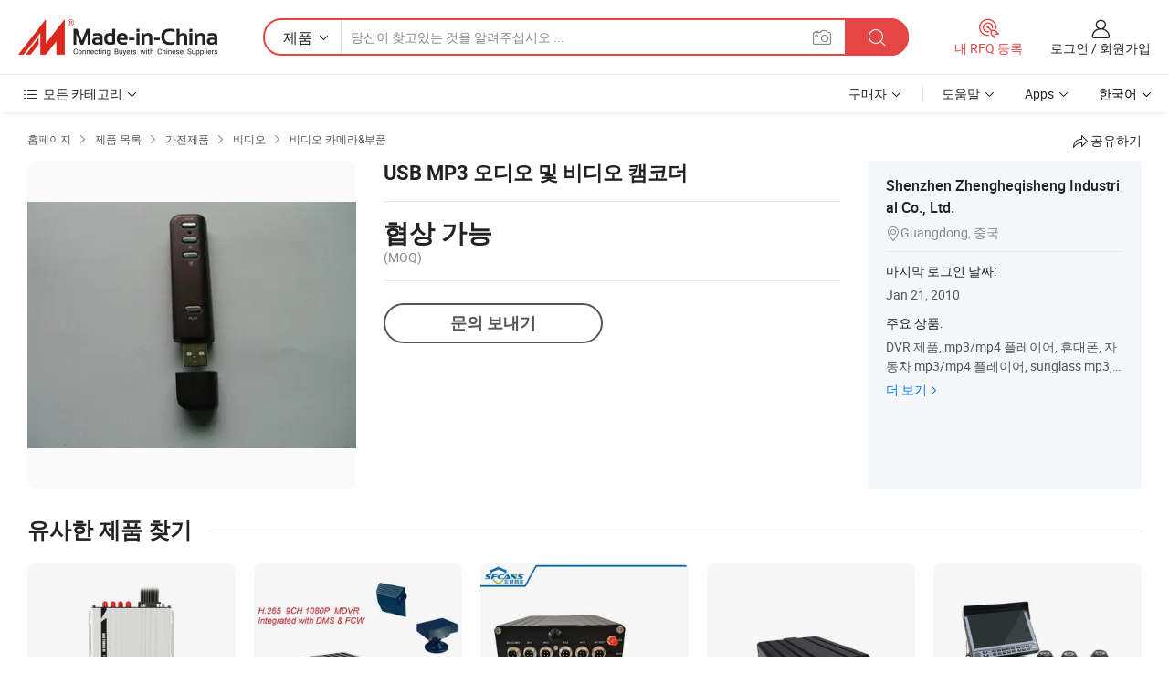

--- FILE ---
content_type: text/html;charset=UTF-8
request_url: https://kr.made-in-china.com/co_zhqs001/product_USB-MP3-Audio-and-Video-Camcorder_hnygsoseg.html
body_size: 18810
content:
<!DOCTYPE HTML>
<html lang="kr">
<head>
    <meta content="text/html; charset=utf-8" http-equiv="Content-Type" />
    <link rel="dns-prefetch" href="//www.micstatic.com">
    <link rel="dns-prefetch" href="//image.made-in-china.com">
    <link rel="dns-prefetch" href="//www.made-in-china.com">
    <link rel="dns-prefetch" href="//pylon.micstatic.com">
    <link rel="dns-prefetch" href="//expo.made-in-china.com">
    <link rel="dns-prefetch" href="//world.made-in-china.com">
    <link rel="dns-prefetch" href="//pic.made-in-china.com">
    <link rel="dns-prefetch" href="//fa.made-in-china.com">
    <meta http-equiv="X-UA-Compatible" content="IE=Edge, chrome=1" />
    <meta name="renderer" content="webkit" />
                            <link rel="alternate" hreflang="en" href="https://zhqs001.en.made-in-china.com/product/xoUEQvVHYDhO/China-USB-MP3-Audio-and-Video-Camcorder.html" />
                                                        <link rel="alternate" hreflang="es" href="https://es.made-in-china.com/co_zhqs001/product_USB-MP3-Audio-and-Video-Camcorder_hnygsoseg.html" />
                                            <link rel="alternate" hreflang="pt" href="https://pt.made-in-china.com/co_zhqs001/product_USB-MP3-Audio-and-Video-Camcorder_hnygsoseg.html" />
                                            <link rel="alternate" hreflang="fr" href="https://fr.made-in-china.com/co_zhqs001/product_USB-MP3-Audio-and-Video-Camcorder_hnygsoseg.html" />
                                            <link rel="alternate" hreflang="ru" href="https://ru.made-in-china.com/co_zhqs001/product_USB-MP3-Audio-and-Video-Camcorder_hnygsoseg.html" />
                                            <link rel="alternate" hreflang="it" href="https://it.made-in-china.com/co_zhqs001/product_USB-MP3-Audio-and-Video-Camcorder_hnygsoseg.html" />
                                            <link rel="alternate" hreflang="de" href="https://de.made-in-china.com/co_zhqs001/product_USB-MP3-Audio-and-Video-Camcorder_hnygsoseg.html" />
                                            <link rel="alternate" hreflang="nl" href="https://nl.made-in-china.com/co_zhqs001/product_USB-MP3-Audio-and-Video-Camcorder_hnygsoseg.html" />
                                            <link rel="alternate" hreflang="ar" href="https://sa.made-in-china.com/co_zhqs001/product_USB-MP3-Audio-and-Video-Camcorder_hnygsoseg.html" />
                                            <link rel="alternate" hreflang="ko" href="https://kr.made-in-china.com/co_zhqs001/product_USB-MP3-Audio-and-Video-Camcorder_hnygsoseg.html" />
                                            <link rel="alternate" hreflang="ja" href="https://jp.made-in-china.com/co_zhqs001/product_USB-MP3-Audio-and-Video-Camcorder_hnygsoseg.html" />
                                            <link rel="alternate" hreflang="hi" href="https://hi.made-in-china.com/co_zhqs001/product_USB-MP3-Audio-and-Video-Camcorder_hnygsoseg.html" />
                                            <link rel="alternate" hreflang="th" href="https://th.made-in-china.com/co_zhqs001/product_USB-MP3-Audio-and-Video-Camcorder_hnygsoseg.html" />
                                            <link rel="alternate" hreflang="tr" href="https://tr.made-in-china.com/co_zhqs001/product_USB-MP3-Audio-and-Video-Camcorder_hnygsoseg.html" />
                                            <link rel="alternate" hreflang="vi" href="https://vi.made-in-china.com/co_zhqs001/product_USB-MP3-Audio-and-Video-Camcorder_hnygsoseg.html" />
                                            <link rel="alternate" hreflang="id" href="https://id.made-in-china.com/co_zhqs001/product_USB-MP3-Audio-and-Video-Camcorder_hnygsoseg.html" />
                                    <link rel="alternate" hreflang="x-default" href="https://zhqs001.en.made-in-china.com/product/xoUEQvVHYDhO/China-USB-MP3-Audio-and-Video-Camcorder.html" />
            <title>USB MP3 오디오 및 비디오 캠코더 - 중국 디지털 MP3 캠코더 그리고 시큐리티 카메라 가격</title>
            <meta name="Keywords" content="USB MP3 오디오 및 비디오 캠코더,디지털 MP3 캠코더, 시큐리티 카메라" />
                        <meta name="Description" content="USB MP3 오디오 및 비디오 캠코더,에 대한 세부 정보 및 가격 찾기 디지털 MP3 캠코더, 시큐리티 카메라 에서 USB MP3 오디오 및 비디오 캠코더 - Shenzhen Zhengheqisheng Industrial Co., Ltd." />
             <meta property="og:title" content="[Hot Item] USB MP3 오디오 및 비디오 캠코더"/>
<meta property="og:type" content="product"/>
<meta property="og:url" content="https://kr.made-in-china.com/co_zhqs001/product_USB-MP3-Audio-and-Video-Camcorder_hnygsoseg.html"/>
<meta property="og:image" content="https://image.made-in-china.com/2f0j00tBzEQsqhgWbJ/USB-MP3-Audio-and-Video-Camcorder.jpg"/>
<meta property="og:site_name" content="Made-in-China.com"/>
<meta property="fb:admins" content="292039974180201"/>
<meta property="fb:page_id" content="10150525576765348"/>
<meta property="fb:app_id" content="205885989426763"/>
<meta property="product:price:amount" content="" />
<meta property="product:price:currency" content="USD" />
<meta property="og:availability" content="instock" />
<link rel="canonical" href="https://kr.made-in-china.com/co_zhqs001/product_USB-MP3-Audio-and-Video-Camcorder_hnygsoseg.html" />
            <link rel="amphtml" href="https://kr.made-in-china.com/amp/co_zhqs001/product_USB-MP3-Audio-and-Video-Camcorder_hnygsoseg.html">
    <link rel="stylesheet" type="text/css" href="https://www.micstatic.com/common/css/global_bdef139a.css" media="all">
    <link rel="stylesheet" type="text/css" href="https://www.micstatic.com/landing/www/product/free/css/global_v2_96df6b18.css" media="all">
    <link rel="stylesheet" type="text/css" href="https://www.micstatic.com/common/js/assets/artDialog/2.0.0/skins/default_9d77dce2.css" />
    <link rel="stylesheet" href="https://www.micstatic.com/landing/www/product/free/css/detail_v2_18a5c081.css">
            <link rel="stylesheet" type="text/css" href="https://www.micstatic.com/landing/www/product/free/css/detail-mlan_51101171.css" media="all"/>
            <script type="text/javascript" src="https://www.micstatic.com/common/js/libs/jquery_2ad57377.js" charset="utf-8" crossorigin="anonymous" ></script><script type="text/javascript" src="https://www.micstatic.com/common/js/libs/class.0.3.2_2c7a4288.js" charset="utf-8" crossorigin="anonymous" ></script><!-- Polyfill Code Begin --><script chaset="utf-8" type="text/javascript" src="https://www.micstatic.com/polyfill/polyfill-simplify_eb12d58d.js"></script><!-- Polyfill Code End --></head>
<body class="res-wrapper" probe-clarity="false" >
    <div style="position:absolute;top:0;left:0;width:1px;height:1px;overflow:hidden">
        <img src="//stat.made-in-china.com/event/rec.gif?type=0&data=%7B%22layout%22%3A%22-1%22%2C%22ct%22%3A%222%22%2C%22pos%22%3A0%2C%22random%22%3A%220%22%2C%22c%22%3A%222%22%7D&st=1769246062935"/>
    </div>
    <input type="hidden" id="lan" name="lan" value="kr">
    <input id="rfqClickData" type="hidden" value="type=2&data=%7B%22layout%22%3A%22-1%22%2C%22ct%22%3A%222%22%2C%22pos%22%3A0%2C%22random%22%3A%220%22%2C%22c%22%3A%222%22%7D&st=1769246062935&rfqc=1" />
    <input id="rootpath" type="hidden" value="" />
    <input type="hidden" id="loginUserName" value="zhqs001"/>
    <input type="hidden" id="enHomeUrl" value="https://zhqs001.en.made-in-china.com"/>
    <input type="hidden" id="pureFreeUrlType" value="false"/>
    <input type="hidden" id="logoImgUrl" value=""/>
    <input type="hidden" id="comReviewSourceId" value="yqEnKxrJTuWQ"/>
            <input type="hidden" name="abTestCode" id="abTestCode" value="" />
            <input type="hidden" name="searchTip" id="searchTip" value="아직도 찾고 계신가요? 더 검색해서 원하는 것을 찾으세요!">
    <input type="hidden" name="user_behavior_trace_id" id="user_behavior_trace_id" value="1jfnkgu7gd5j"/>
        <input type="hidden" id="contactUrlParam" value="?plant=kr&from=shrom&type=down&page=p_detail">
            <div id="header" ></div>
<script>
    function headerMlanInit() {
        const funcName = 'headerMlan';
        const app = new window[funcName]({target: document.getElementById('header'), props: {props: {"pageType":9,"logoTitle":"제조업체 및 공급업체","logoUrl":null,"base":{"buyerInfo":{"service":"서비스","newUserGuide":"신규 사용자 가이드","auditReport":"Audited Suppliers' Reports","meetSuppliers":"Meet Suppliers","onlineTrading":"Secured Trading Service","buyerCenter":"바이어 센터","contactUs":"문의하기","search":"검색","prodDirectory":"제품 목록","supplierDiscover":"Supplier Discover","sourcingRequest":"포스트 소싱 요청","quickLinks":"Quick Links","myFavorites":"내 즐겨찾기","visitHistory":"검색 기록","buyer":"구매자","blog":"비즈니스 통찰력"},"supplierInfo":{"supplier":"공급업체","joinAdvance":"加入高级会员","tradeServerMarket":"外贸服务市场","memberHome":"外贸e家","cloudExpo":"Smart Expo云展会","onlineTrade":"交易服务","internationalLogis":"国际物流","northAmericaBrandSailing":"北美全渠道出海","micDomesticTradeStation":"中国制造网内贸站"},"helpInfo":{"whyMic":"Why Made-in-China.com","auditSupplierWay":"공급업체 감사는 어떻게 하나요","securePaymentWay":"결제는 어떻게 보호합니까","submitComplaint":"불만사항 제출","contactUs":"문의하기","faq":"FAQ","help":"도움말"},"appsInfo":{"downloadApp":"앱 다운로드!","forBuyer":"구매자를 위해","forSupplier":"공급자를 위해","exploreApp":"앱 독점 할인 살펴보기","apps":"Apps"},"languages":[{"lanCode":0,"simpleName":"en","name":"English","value":"https://zhqs001.en.made-in-china.com/product/xoUEQvVHYDhO/China-USB-MP3-Audio-and-Video-Camcorder.html","htmlLang":"en"},{"lanCode":5,"simpleName":"es","name":"Español","value":"https://es.made-in-china.com/co_zhqs001/product_USB-MP3-Audio-and-Video-Camcorder_hnygsoseg.html","htmlLang":"es"},{"lanCode":4,"simpleName":"pt","name":"Português","value":"https://pt.made-in-china.com/co_zhqs001/product_USB-MP3-Audio-and-Video-Camcorder_hnygsoseg.html","htmlLang":"pt"},{"lanCode":2,"simpleName":"fr","name":"Français","value":"https://fr.made-in-china.com/co_zhqs001/product_USB-MP3-Audio-and-Video-Camcorder_hnygsoseg.html","htmlLang":"fr"},{"lanCode":3,"simpleName":"ru","name":"Русский язык","value":"https://ru.made-in-china.com/co_zhqs001/product_USB-MP3-Audio-and-Video-Camcorder_hnygsoseg.html","htmlLang":"ru"},{"lanCode":8,"simpleName":"it","name":"Italiano","value":"https://it.made-in-china.com/co_zhqs001/product_USB-MP3-Audio-and-Video-Camcorder_hnygsoseg.html","htmlLang":"it"},{"lanCode":6,"simpleName":"de","name":"Deutsch","value":"https://de.made-in-china.com/co_zhqs001/product_USB-MP3-Audio-and-Video-Camcorder_hnygsoseg.html","htmlLang":"de"},{"lanCode":7,"simpleName":"nl","name":"Nederlands","value":"https://nl.made-in-china.com/co_zhqs001/product_USB-MP3-Audio-and-Video-Camcorder_hnygsoseg.html","htmlLang":"nl"},{"lanCode":9,"simpleName":"sa","name":"العربية","value":"https://sa.made-in-china.com/co_zhqs001/product_USB-MP3-Audio-and-Video-Camcorder_hnygsoseg.html","htmlLang":"ar"},{"lanCode":11,"simpleName":"kr","name":"한국어","value":"https://kr.made-in-china.com/co_zhqs001/product_USB-MP3-Audio-and-Video-Camcorder_hnygsoseg.html","htmlLang":"ko"},{"lanCode":10,"simpleName":"jp","name":"日本語","value":"https://jp.made-in-china.com/co_zhqs001/product_USB-MP3-Audio-and-Video-Camcorder_hnygsoseg.html","htmlLang":"ja"},{"lanCode":12,"simpleName":"hi","name":"हिन्दी","value":"https://hi.made-in-china.com/co_zhqs001/product_USB-MP3-Audio-and-Video-Camcorder_hnygsoseg.html","htmlLang":"hi"},{"lanCode":13,"simpleName":"th","name":"ภาษาไทย","value":"https://th.made-in-china.com/co_zhqs001/product_USB-MP3-Audio-and-Video-Camcorder_hnygsoseg.html","htmlLang":"th"},{"lanCode":14,"simpleName":"tr","name":"Türkçe","value":"https://tr.made-in-china.com/co_zhqs001/product_USB-MP3-Audio-and-Video-Camcorder_hnygsoseg.html","htmlLang":"tr"},{"lanCode":15,"simpleName":"vi","name":"Tiếng Việt","value":"https://vi.made-in-china.com/co_zhqs001/product_USB-MP3-Audio-and-Video-Camcorder_hnygsoseg.html","htmlLang":"vi"},{"lanCode":16,"simpleName":"id","name":"Bahasa Indonesia","value":"https://id.made-in-china.com/co_zhqs001/product_USB-MP3-Audio-and-Video-Camcorder_hnygsoseg.html","htmlLang":"id"}],"showMlan":true,"showRules":false,"rules":"Rules","language":"kr","menu":"메뉴","subTitle":null,"subTitleLink":null,"stickyInfo":null},"categoryRegion":{"categories":"모든 카테고리","categoryList":[{"name":"농업 식품","value":"https://kr.made-in-china.com/category1_Agriculture-Food/Agriculture-Food_usssssssss.html","catCode":"1000000000"},{"name":"의류&악세서리","value":"https://kr.made-in-china.com/category1_Apparel-Accessories/Apparel-Accessories_uussssssss.html","catCode":"1100000000"},{"name":"아트&공예","value":"https://kr.made-in-china.com/category1_Arts-Crafts/Arts-Crafts_uyssssssss.html","catCode":"1200000000"},{"name":"자동차·오토바이 부품 & 액세서리","value":"https://kr.made-in-china.com/category1_Auto-Motorcycle-Parts-Accessories/Auto-Motorcycle-Parts-Accessories_yossssssss.html","catCode":"2900000000"},{"name":"가방·케이스 & 박스","value":"https://kr.made-in-china.com/category1_Bags-Cases-Boxes/Bags-Cases-Boxes_yhssssssss.html","catCode":"2600000000"},{"name":"화학제품","value":"https://kr.made-in-china.com/category1_Chemicals/Chemicals_uissssssss.html","catCode":"1300000000"},{"name":"컴퓨터 제품","value":"https://kr.made-in-china.com/category1_Computer-Products/Computer-Products_iissssssss.html","catCode":"3300000000"},{"name":"건축&장식재료","value":"https://kr.made-in-china.com/category1_Construction-Decoration/Construction-Decoration_ugssssssss.html","catCode":"1500000000"},{"name":"가전제품","value":"https://kr.made-in-china.com/category1_Consumer-Electronics/Consumer-Electronics_unssssssss.html","catCode":"1400000000"},{"name":"전기&전자","value":"https://kr.made-in-china.com/category1_Electrical-Electronics/Electrical-Electronics_uhssssssss.html","catCode":"1600000000"},{"name":"가구","value":"https://kr.made-in-china.com/category1_Furniture/Furniture_yessssssss.html","catCode":"2700000000"},{"name":"건강&의료","value":"https://kr.made-in-china.com/category1_Health-Medicine/Health-Medicine_uessssssss.html","catCode":"1700000000"},{"name":"공업 설비 & 부품","value":"https://kr.made-in-china.com/category1_Industrial-Equipment-Components/Industrial-Equipment-Components_inssssssss.html","catCode":"3400000000"},{"name":"계측기 & 측정기","value":"https://kr.made-in-china.com/category1_Instruments-Meters/Instruments-Meters_igssssssss.html","catCode":"3500000000"},{"name":"경공업 & 일상용품","value":"https://kr.made-in-china.com/category1_Light-Industry-Daily-Use/Light-Industry-Daily-Use_urssssssss.html","catCode":"1800000000"},{"name":"조명 & 조명 기기","value":"https://kr.made-in-china.com/category1_Lights-Lighting/Lights-Lighting_isssssssss.html","catCode":"3000000000"},{"name":"제조&가공 기계","value":"https://kr.made-in-china.com/category1_Manufacturing-Processing-Machinery/Manufacturing-Processing-Machinery_uossssssss.html","catCode":"1900000000"},{"name":"야금·광물 & 에너지","value":"https://kr.made-in-china.com/category1_Metallurgy-Mineral-Energy/Metallurgy-Mineral-Energy_ysssssssss.html","catCode":"2000000000"},{"name":"사무용품","value":"https://kr.made-in-china.com/category1_Office-Supplies/Office-Supplies_yrssssssss.html","catCode":"2800000000"},{"name":"포장 & 인쇄","value":"https://kr.made-in-china.com/category1_Packaging-Printing/Packaging-Printing_ihssssssss.html","catCode":"3600000000"},{"name":"보안 & 보호","value":"https://kr.made-in-china.com/category1_Security-Protection/Security-Protection_ygssssssss.html","catCode":"2500000000"},{"name":"서비스","value":"https://kr.made-in-china.com/category1_Service/Service_ynssssssss.html","catCode":"2400000000"},{"name":"스포츠용품 & 레저","value":"https://kr.made-in-china.com/category1_Sporting-Goods-Recreation/Sporting-Goods-Recreation_iussssssss.html","catCode":"3100000000"},{"name":"섬유","value":"https://kr.made-in-china.com/category1_Textile/Textile_yussssssss.html","catCode":"2100000000"},{"name":"공구 & 하드웨어","value":"https://kr.made-in-china.com/category1_Tools-Hardware/Tools-Hardware_iyssssssss.html","catCode":"3200000000"},{"name":"장난감","value":"https://kr.made-in-china.com/category1_Toys/Toys_yyssssssss.html","catCode":"2200000000"},{"name":"교통 운송","value":"https://kr.made-in-china.com/category1_Transportation/Transportation_yissssssss.html","catCode":"2300000000"}],"more":"더 보기"},"searchRegion":{"show":true,"lookingFor":"당신이 찾고있는 것을 알려주십시오 ...","homeUrl":"//kr.made-in-china.com","products":"제품","suppliers":"공급업체","auditedFactory":null,"uploadImage":"이미지 업로드","max20MbPerImage":"이미지당 최대 20MB","yourRecentKeywords":"최근 키워드","clearHistory":"기록 지우기","popularSearches":"관련 검색","relatedSearches":"더 보기","more":null,"maxSizeErrorMsg":"업로드에 실패했습니다. 최대 이미지 크기는 20MB입니다.","noNetworkErrorMsg":"네트워크 연결이 안됩니다. 네트워크 설정을 확인하고 다시 시도하세요.","uploadFailedErrorMsg":"업로드에 실패했습니다. 이미지 형식이 잘못되었습니다. 지원되는 형식: JPG,PNG,BMP.","relatedList":null,"relatedTitle":null,"relatedTitleLink":null,"formParams":null,"mlanFormParams":{"keyword":null,"inputkeyword":null,"type":null,"currentTab":null,"currentPage":null,"currentCat":null,"currentRegion":null,"currentProp":null,"submitPageUrl":null,"parentCat":null,"otherSearch":null,"currentAllCatalogCodes":null,"sgsMembership":null,"memberLevel":null,"topOrder":null,"size":null,"more":"더","less":"less","staticUrl50":null,"staticUrl10":null,"staticUrl30":null,"condition":"0","conditionParamsList":[{"condition":"0","conditionName":null,"action":"https://kr.made-in-china.com/quality-china-product/middleSearch","searchUrl":null,"inputPlaceholder":null},{"condition":"1","conditionName":null,"action":"/companySearch?keyword=#word#","searchUrl":null,"inputPlaceholder":null}]},"enterKeywordTips":"검색을 위해 최소한 키워드를 입력하십시오.","openMultiSearch":false},"frequentRegion":{"rfq":{"rfq":"내 RFQ 등록","searchRfq":"Search RFQs","acquireRfqHover":"필요한 사항을 알려주시고 견적을 받는 쉬운 방법을 시도해 보십시오!","searchRfqHover":"Discover quality RFQs and connect with big-budget buyers"},"account":{"account":"계정","signIn":"로그인","join":"회원가입","newUser":"새로운 사용자","joinFree":"무료 가입","or":"또는","socialLogin":"로그인, 무료 가입 또는 Facebook, Linkedin, Twitter, Google, %s로 계속하기를 클릭하여 %sUser Agreement%s 및 %sPrivacy Policy%s에 동의합니다.","message":"메시지","quotes":"인용 부호","orders":"명령","favorites":"즐겨 찾기","visitHistory":"검색 기록","postSourcingRequest":"포스트 소싱 요청","hi":"안녕","signOut":"로그 아웃","manageProduct":"제품 관리","editShowroom":"쇼룸 편집","username":"","userType":null,"foreignIP":true,"currentYear":2026,"userAgreement":"사용자 약관","privacyPolicy":"개인정보 보호정책"},"message":{"message":"메시지","signIn":"로그인","join":"회원가입","newUser":"새로운 사용자","joinFree":"무료 가입","viewNewMsg":"Sign in to view the new messages","inquiry":"문의","rfq":"RFQs","awaitingPayment":"Awaiting payments","chat":"채팅","awaitingQuotation":"견적 대기 중"},"cart":{"cart":"문의바구니"}},"busiRegion":null,"previewRegion":null}}});
		const hoc=o=>(o.__proto__.$get=function(o){return this.$$.ctx[this.$$.props[o]]},o.__proto__.$getKeys=function(){return Object.keys(this.$$.props)},o.__proto__.$getProps=function(){return this.$get("props")},o.__proto__.$setProps=function(o){var t=this.$getKeys(),s={},p=this;t.forEach(function(o){s[o]=p.$get(o)}),s.props=Object.assign({},s.props,o),this.$set(s)},o.__proto__.$help=function(){console.log("\n            $set(props): void             | 设置props的值\n            $get(key: string): any        | 获取props指定key的值\n            $getKeys(): string[]          | 获取props所有key\n            $getProps(): any              | 获取props里key为props的值（适用nail）\n            $setProps(params: any): void  | 设置props里key为props的值（适用nail）\n            $on(ev, callback): func       | 添加事件监听，返回移除事件监听的函数\n            $destroy(): void              | 销毁组件并触发onDestroy事件\n        ")},o);
        window[`${funcName}Api`] = hoc(app);
    };
</script><script type="text/javascript" crossorigin="anonymous" onload="headerMlanInit()" src="https://www.micstatic.com/nail/pc/header-mlan_6f301846.js"></script>    <div class="page">
        <div class="grid">
            <input type="hidden" id="curLanCode" value=" 11"/>
            <input id="ads_word" name="ads_word" type="hidden" value="디지털 MP3 캠코더" />
            <input type="hidden" name="qaToken" id="qaToken" value="" />
            <input type="hidden" id="qaSource" value="33">
            <input type="hidden" name="iqa-country" id="iqa-country" value="United_States" />
            <input type="hidden" name="iqa-portrait" id="iqa-portrait" value="//image.made-in-china.com/2f1j00tBzEQsqhgWbJ/USB-MP3-Audio-and-Video-Camcorder.jpg" />
                        <input type="hidden" name="iqa-tooltip-selecter" id="iqa-tooltip-selecter" value="#J-send-inquiry" />
            <script class="J-mlan-config" type="text/data-lang" data-lang="kr">
                {
                    "more": "모두보기",
                "less": "덜보기",
                "pmore": "더 보기",
                "pless": "적게",
                "emailRequired": "당신의 이메일 주소를 입력하십시오.",
                "email": "유효한 이메일 주소를 입력하십시오.",
                "contentRequired": "문의하실 내용을 입력해주세요.",
                "maxLength": "요청 내용은 20~4000자여야 합니다.",
                "quiryDialogTitle": "공급 업체와의 신뢰를 구축하기 위해 연락처를 입력 (들)",
                "videoTitle": "관련 동영상 보기",
                "alsoViewTitle": "이것을 본 사람도 보았습니다",
                "latestPriceTitle": "정확한 견적을 받으려면 세부 요구 사항을 입력하십시오.",
                "frequencyError": "작업이 너무 잦습니다. 나중에 다시 시도해 주세요.",
                "ratingReviews": "평가 및 리뷰",
                "selectOptions": ["최고 리뷰", "가장 최근"],
                "overallReviews": {
                    "title": "전체 리뷰",
                    "reviews": "리뷰",
                    "star": "별"
                },
                "customerSatisfaction": {
                    "title": "고객 만족",
                    "response": "응답",
                    "service": "서비스",
                    "quality": "품질",
                    "delivery": "배달"
                },
                "reviewDetails": {
                    "title": "검토 세부 정보",
                    "verifiedPurchase": "검증된 구매",
                    "showPlace": {
                        "publicShow": "Public show",
                        "publicShowInProtection": "Public show (Protection period)",
                        "onlyInVo": "Only show in VO"
                    },
                    "modified": "수정됨"
                },
                "pager": {
                    "goTo": "이동",
                    "page": "페이지",
                    "next": "다음",
                    "prev": "이전",
                    "confirm": "확인"
                },
                "loadingTip": "로딩 중",
                "foldingReviews": "접기 리뷰 보기",
                "noInfoTemporarily": "일시적으로 정보가 없습니다.",
                "Company Introduction": "회사소개"
            }
            </script>
            <div class="page-product-details">
                <div class="detail-wrapper cf">
                    <div class="main-wrap">
                                                    <input type="hidden" id="encodeProdCatCode" value="xHBaWmJjjLQE"/>
                                                <input type="hidden" id="sensor_pg_v" value="pid:xoUEQvVHYDhO,cid:yqEnKxrJTuWQ,tp:104,stp:10403,plate:normal,sst:free"/>
                        <input type="hidden" id="isUser" value="false">
                        <!-- 面包屑 -->
                        <div class="top-box">
                            <div class="crumb">
    <span>
                <a rel="nofollow" target="_blank" href="//kr.made-in-china.com/">
                    <span>홈페이지</span>
    </a>
    </span>
    <i class="micon">&#xe008;</i>
    <span>
                                <a target="_blank" href="https://kr.made-in-china.com/html/category.html">
                        <span>제품 목록</span>
        </a>
            </span>
                        <i class="micon">&#xe008;</i>
            <span>
                            <a target="_blank" href="https://kr.made-in-china.com/category1_Consumer-Electronics/Consumer-Electronics_unssssssss.html">
                                    <span>가전제품</span>
            </a>
            </span>
                    <i class="micon">&#xe008;</i>
            <span>
                            <a target="_blank" href="https://kr.made-in-china.com/category23_Consumer-Electronics/Video_uniessssss_1.html">
                                    <span>비디오</span>
            </a>
            </span>
                <i class="micon">&#xe008;</i>
        <span>
                        <a target="_blank" href="https://kr.made-in-china.com/category23_Consumer-Electronics/Video-Camera-Accessories_uniesgssss_1.html">
                            <span>비디오 카메라&부품</span>
        </a>
        </span>
    </div>
                            <div class="sider-top cf">
        <div class="share-wrap share-small-wrap J-share">
    <span class="share-link">
        <i class="ob-icon icon-right-rotation"></i> 공유하기 </span>
    <div class="share-cnt cf">
        <span class="share-empty-box"></span>
                                <span id="J-sns-icons" data-Image="//image.made-in-china.com/43f34j00tBzEQsqhgWbJ/USB-MP3-Audio-and-Video-Camcorder.jpg" data-Desc="USB MP3 오디오 및 비디오 캠코더 on Made-in-China.com"
                  data-fblink="https://kr.made-in-china.com/co_zhqs001/product_USB-MP3-Audio-and-Video-Camcorder_hnygsoseg.html?utm_medium=free&utm_campaign=showroom_share&utm_source=facebook"
                  data-twlink="https://kr.made-in-china.com/co_zhqs001/product_USB-MP3-Audio-and-Video-Camcorder_hnygsoseg.html?utm_medium=free&utm_campaign=showroom_share&utm_source=twitter"
                  data-ptlink="https://kr.made-in-china.com/co_zhqs001/product_USB-MP3-Audio-and-Video-Camcorder_hnygsoseg.html?utm_medium=free&utm_campaign=showroom_share&utm_source=pinterest"
                  data-ldlink="https://kr.made-in-china.com/co_zhqs001/product_USB-MP3-Audio-and-Video-Camcorder_hnygsoseg.html?utm_medium=free&utm_campaign=showroom_share&utm_source=linkedin"
                            ></span>
                <span class="mail link-blue fr">
            <iframe src="about:blank" frameborder="0" id="I-email-this-page" name="I-email-this-page" width="0" height="0" style="width:0;height:0;"></iframe>
            <a class="micpm" href="https://zhqs001.en.made-in-china.com/share/xoUEQvVHYDhO/China-USB-MP3-Audio-and-Video-Camcorder.html?lanCode=11" rel="nofollow" title="Email" target="I-email-this-page" ><i class="micon" title="Email this page"></i></a>
        </span>
    </div>
</div>
</div>
                        </div>
                        <!-- 产品主要信息 -->
                        <div class="product-info-box">
                            <div class="free-page-main-info main-info cf" faw-module="main_product" faw-exposure>
                                                                    <div class="gallary-box">
                                        <div class="gallary-wrap">
                                            <div class="pic-list" id="pic-list">
                                                <div class="item" fsrc="#">
                                                    <div class="hvalign">
                                                        <div class="hvalign-cnt" ads-data="st:8">
                                                                                                                                                                                            <img src="//image.made-in-china.com/155f0j00tBzEQsqhgWbJ/USB-MP3-Audio-and-Video-Camcorder.webp" alt="USB MP3 오디오 및 비디오 캠코더"
                                                                        title="USB MP3 오디오 및 비디오 캠코더">
                                                                                                                    </div>
                                                    </div>
                                                </div>
                                            </div>
                                        </div>
                                    </div>
                                                                    <div class="base-info">
                                        <div class="pro-name">
                                            <h1>USB MP3 오디오 및 비디오 캠코더</h1>
                                                                                    </div>
                                                                                    <div class="property">
                        <div class="price-box">
            <div class="price-base-info">
                                    <div class="no-priceNum">
                        <table>
                            <tbody>
                            <tr style="display: inline-flex;flex-wrap: wrap;flex-direction: column;align-items: flex-start;" class="no-price-tr-style">
                                <td class="no-price-color">협상 가능</td>
                                <td style="padding: 0" class="mini-font-size">
                                    <span>(MOQ)</span>
                                </td>
                            </tr>
                            </tbody>
                        </table>
                    </div>
            </div>
        </div>
    <div class="others">
                </div>
</div>
                                        <div class="act-box">
                                                                                            <div class="btns">
                                                                                                            <a fun-inquiry-product class="btn" target="_blank" href="https://www.made-in-china.com/sendInquiry/prod_xoUEQvVHYDhO_yqEnKxrJTuWQ.html?plant=kr&from=shrom&type=down&page=p_detail" rel="nofollow" ads-data="st:24,pdid:xoUEQvVHYDhO,pcid:yqEnKxrJTuWQ">문의 보내기</a>
                                                                                                    </div>
                                                                                    </div>
                                    </div>
                            </div>
                            <div class="com-info">
        <div class="base">
        <p class="com-name">
            <a href="https://kr.made-in-china.com/co_zhqs001/">
                Shenzhen Zhengheqisheng Industrial Co., Ltd. 
            </a>
        </p>
        <p class="local"><i class="micon">&#xe024;</i>Guangdong, 중국</p>
    </div>
        <div class="review-scores">
                <div class="J-review-box" style="display: none;border-top: 1px solid #e6ecf2;padding: 5px 0;">
                            <span>What's your impression of this company?</span>
                        <div class="score-item review-btn" ads-data="st:114">
                <i class="ob-icon icon-fill-text"></i>
                <span style="color:#007DFA;text-decoration: underline;cursor: pointer;">review now</span>
            </div>
        </div>
    </div>
    <div class="other com-other-info">
        <div class="mrb-10">
            <p><span>마지막 로그인 날짜:</span></p>
            <p> Jan 21, 2010</p>
        </div>
        <div class="mrb-10">
                    </div>
        <div>
                            <p><span>주요 상품:</span></p>
                <p>
                                        <span class="sider-main-products-new ellipsis-two-lines" >
                                        DVR &#51228;&#54408;, mp3/mp4 &#54540;&#47112;&#51060;&#50612;, &#55092;&#45824;&#54256;, &#51088;&#46041;&#52264; mp3/mp4 &#54540;&#47112;&#51060;&#50612;, sunglass mp3, &#54756;&#46300;&#49483; MP3, GPS, &#48120;&#45768; &#54532;&#47196;&#51229;&#53552;, &#46356;&#51648;&#53560; &#54532;&#47112;&#51076;, DC/DV
                                        </span>
                                    </p>
                <div class="new-more">
                    <a href="https://kr.made-in-china.com/co_zhqs001/product_group_s_s_1.html" target="_blank">더 보기<i class="ob-icon icon-right"></i></a>
                </div>
                    </div>
    </div>
</div>
                        </div>
                        <!-- Similar Items -->
                        <!-- ab实验只保留c -->
                        <div class="J-similar-product-place" faw-module="YML" faw-exposure>
    <div class="sr-similar-product-block">
        <div class="text-width-line">
            <div class="text">유사한 제품 찾기</div>
            <div class="line"></div>
        </div>
        <div class="sr-similar-product-wrap cf J-similar-product-wrap wrap-v3">
            <div class="sr-layout-content sr-similar-product-cnt cf J-similar-proudct-list ">
                <div class="sr-skeleton-container">
                    <div class="sr-skeleton-item">
                        <div class="sr-skeleton-pic"></div>
                        <div class="sr-skeleton-name"></div>
                        <div class="sr-skeleton-next-name"></div>
                        <div class="sr-skeleton-price"></div>
                        <div class="sr-skeleton-moq"></div>
                    </div>
                    <div class="sr-skeleton-item">
                        <div class="sr-skeleton-pic"></div>
                        <div class="sr-skeleton-name"></div>
                        <div class="sr-skeleton-next-name"></div>
                        <div class="sr-skeleton-price"></div>
                        <div class="sr-skeleton-moq"></div>
                    </div>
                    <div class="sr-skeleton-item">
                        <div class="sr-skeleton-pic"></div>
                        <div class="sr-skeleton-name"></div>
                        <div class="sr-skeleton-next-name"></div>
                        <div class="sr-skeleton-price"></div>
                        <div class="sr-skeleton-moq"></div>
                    </div>
                    <div class="sr-skeleton-item">
                        <div class="sr-skeleton-pic"></div>
                        <div class="sr-skeleton-name"></div>
                        <div class="sr-skeleton-next-name"></div>
                        <div class="sr-skeleton-price"></div>
                        <div class="sr-skeleton-moq"></div>
                    </div>
                    <div class="sr-skeleton-item">
                        <div class="sr-skeleton-pic"></div>
                        <div class="sr-skeleton-name"></div>
                        <div class="sr-skeleton-next-name"></div>
                        <div class="sr-skeleton-price"></div>
                        <div class="sr-skeleton-moq"></div>
                    </div>
                    <div class="sr-skeleton-item">
                        <div class="sr-skeleton-pic"></div>
                        <div class="sr-skeleton-name"></div>
                        <div class="sr-skeleton-next-name"></div>
                        <div class="sr-skeleton-price"></div>
                        <div class="sr-skeleton-moq"></div>
                    </div>
                </div>
            </div>
        </div>
    </div>
</div>
                        <!-- You May Like -->
                        <div class="product-box">
                            <div class="auto-box">
                                 <div class="main-block product-info J-tabs">
    <div class="main-block-title cf">
        <div class="desc-title J-tab selected"><h2>제품 설명</h2></div>
        <div class="desc-title J-tab"><h2>회사 정보</h2></div>
                    </div>
    <div class="main-block-wrap cf">
        <div class="desc rich-text J-tab-cnt" >
                                    <div class="sr-txt-title" style="margin-top: 20px">
                <h2 class="sr-txt-h2">제품 설명</h2>
            </div>
                                                <div>
                        &quot;비디오 촬영기 해결책&colon; 352 X&ast;288&semi; 체재&colon; AVI<br />기억&colon; &lpar;선택&rpar; 1GB&sol;2GB&sol;4GB&sol;8GB<br />붙박이 Li 건전지&comma; 대략 2 시간 동안 지속적인 사진을 찍기<br />운전사 임명은 운영 체계가 Windows 저 &lpar;Windows 98은 제외된다&rpar; 사용과 U 디스크의 위 2000의 XP&sol;Mac OS 9&period;2&period;2 또는인 경우에 &Mopf;요&gopf;지 않다&comma; 붙박이 마이크 &quot;<br /><br />MP3로 기능
                    </div>
                                                </div>
                    <div class="desc company-info J-tab-cnt">
                                    <div class="info-li">
                        <span class="info-label">주소:</span>
                        <span class="info-text">4/F Fanen Industrial building, Nankeng Bantian, Buji Longgang District, Shenzhen, P. R. China</span>
                    </div>
                                    <div class="info-li">
                        <span class="info-label">사업 유형:</span>
                        <span class="info-text">제조사/공장</span>
                    </div>
                                                    <div class="info-li">
                        <span class="info-label">사업 범위:</span>
                        <span class="info-text">가전제품, 경공업 & 일상용품, 보안 & 보호, 스포츠용품 & 레저, 전기&전자</span>
                    </div>
                                    <div class="info-li">
                        <span class="info-label">주요 상품:</span>
                        <a href="https://kr.made-in-china.com/co_zhqs001/product_group_s_s_1.html" class="info-text">DVR &#51228;&#54408;, mp3/mp4 &#54540;&#47112;&#51060;&#50612;, &#55092;&#45824;&#54256;, &#51088;&#46041;&#52264; mp3/mp4 &#54540;&#47112;&#51060;&#50612;, sunglass mp3, &#54756;&#46300;&#49483; MP3, GPS, &#48120;&#45768; &#54532;&#47196;&#51229;&#53552;, &#46356;&#51648;&#53560; &#54532;&#47112;&#51076;, DC/DV</a>
                    </div>
                                    <div class="info-li info-li-column">
                        <span class="info-label">회사소개:</span>
                        <span class="info-text">Shenzhen ZHENGHEQISHENG INDERSTRY Co., Ltd(홍콩 중국 그룹) 는 DVR 펜, DVR 시계, DVR ID 카드, 플래시 MP3/MP4 플레이어, 자동차 MP3 플레이어, 디지털 사진 프레임, 디지털 카메라 및 휴대폰 우리는 DVR 시계와 펜의 CE 인증서와 스포츠 선글라스 MP3의 CE 인증서를 성공적으로 획득했습니다. 지금까지 R&amp;D, 엔지니어링 부서, SMT 부서, 기사 보증부서, 전자 워크숍, 잉크 스프레이, 실크 스크린 부서, 국내 판매 부서 및 해외 판매 부서 약 200명의 직원이 근무하고 있으며, 워크샵의 면적은 2000평방미터가 넘습니다.<br /><br />이 회사는 사람들의 기본적인 경영 아이디어를 고집하며, 고품질 제품과 뛰어난 서비스 덕분에 고객으로부터 좋은 의견을 받습니다. 이 제품은 전 세계 고객이 수락했습니다.<br /><br />우리는 당신들과 함께 할 수 있는 기회를 가지고 있으며 훌륭한 미래를 창조할 수 있기를 기대합니다.</span>
                    </div>
                            </div>
        <div class="J-tab-cnt reviews-block" style="display: none;width:100%">
            <div id="app"></div>
        </div>
    </div>
</div>
<input type="hidden" id="product-detail-review" value="true">
                                        <div class="main-block send-inquiry" faw-module="supplier_inquiry" faw-exposure>
    <div class="main-block-title" id="J-send-inquiry">
        <span>이 공급 업체에 직접 문의 보내기</span>
    </div>
    <div class="main-block-wrap">
        <input type="hidden" id="showRoomUrl" value="//www.made-in-china.com/sendInquiry/prod_xoUEQvVHYDhO_yqEnKxrJTuWQ.html?plant=kr&from=shrom&type=down&page=p_detail">
        <input type="hidden" id="loginStatu" value="0" />
                <form id="inqueryForm" class="obelisk-form" method="post" target="_blank" action="//www.made-in-china.com/sendInquiry/prod_xoUEQvVHYDhO_yqEnKxrJTuWQ.html?plant=kr&from=shrom&type=down&page=p_detail&quickpost=1">
                <input type="hidden" id="sourceReqType" name="sourceReqType" value="GLP" />
        <input type="hidden" name="showRoomQuickInquireFlag" value="1"/>
        <input type="hidden" name="showRoomId" value="yqEnKxrJTuWQ"/>
        <input type="hidden" name="compareFromPage" id="compareFromPage" value="1"/>
        <div class="form-item">
            <label class="form-label ">
                                    <em>*</em>
                                보내는 사람:
            </label>
            <div class="form-fields ">
                                                    <input type="text" name="senderMail" id="J-quick-inquiry-input" class="input-text col-12" placeholder="당신의 이메일 주소를 입력하십시오." value="">
                            </div>
        </div>
        <div class="form-item">
            <label class="form-label to-name">에:</label>
            <div class="form-fields to-name J-async-freeInquiryUserInfo"></div>
        </div>
        <div class="form-item">
            <label class="form-label"><em>*</em>메시지:</label>
            <div class="form-fields">
                    <textarea name="content" id="inquiryContent" class="input-textarea massage col-12"                       cols="80" rows="6" placeholder="제품 요구사항과 회사 정보를 여기에 상세히 기재해 주시기 바랍니다." maxlength="4000"></textarea>
            </div>
        </div>
                <div class="form-item last">
            <label class="form-label"></label>
            <div class="form-fields to-name">
                                    <button fun-inquiry-supplier type="submit" class="btn btn-main" id="inquirySend" ads-data="st:24,pdid:xoUEQvVHYDhO,pcid:yqEnKxrJTuWQ">보내기</button>
                                                    <p class="promote">
                        <label for="">찾으시는 게 이게 아닌가요?</label>
                                                <a fun-rfq class="link-red J-ads-data" href="//purchase.made-in-china.com/trade-service/quotation-request.html?lan=kr" rel="nofollow" ads-data="type=2&data=%7B%22layout%22%3A%22-1%22%2C%22ct%22%3A%222%22%2C%22pos%22%3A0%2C%22random%22%3A%220%22%2C%22c%22%3A%222%22%7D&st=1769246062940&rfqc=2,pdid:xoUEQvVHYDhO,pcid:yqEnKxrJTuWQ">
                            <i class="micon">&#xe010;</i>바로 소싱 요청을 게시하기 </a>
                    </p>
                            </div>
        </div>
    </form>
    </div>
</div>
<div class="related-block">
    <div class="sider-title"><span>관련 카테고리</span></div>
    </div>
                                    <div class="main-block-minor similar-hot-categories">
                <h3 class="main-block-title">인기 검색어</h3>
        <div class="main-block-wrap mb20">
                                                            <div class="capsule">
                            <a href="https://kr.made-in-china.com/tag_search_product/MP3_isun_1.html" title="China MP3" target="_blank">China MP3</a>
                        </div>
                                                                                <div class="capsule">
                            <a href="https://kr.made-in-china.com/tag_search_product/Video-Digital_ggiuin_1.html" title="비디오 디지털" target="_blank">비디오 디지털</a>
                        </div>
                                                                                <div class="capsule">
                            <a href="https://kr.made-in-china.com/tag_search_product/Digital-Drive_neuirn_1.html" title="디지털 드라이브" target="_blank">디지털 드라이브</a>
                        </div>
                                                                                <div class="capsule">
                            <a href="https://kr.made-in-china.com/tag_search_product/USB-MP3-Player_eyusn_1.html" title="USB MP3 플레이어" target="_blank">USB MP3 플레이어</a>
                        </div>
                                                                                <div class="capsule">
                            <a href="https://kr.made-in-china.com/tag_search_product/Digital-Camera-Battery_oosrn_1.html" title="디지털 카메라 배터리" target="_blank">디지털 카메라 배터리</a>
                        </div>
                                                                                <div class="capsule">
                            <a href="https://kr.made-in-china.com/tag_search_product/Portable-Digital-Camera_ughsien_1.html" title="휴대용 디지털 카메라" target="_blank">휴대용 디지털 카메라</a>
                        </div>
                                            </div>
                    <div class="item J-more-cnt" style="display:none;">
                <h3 class="main-block-title">추천 공급업체 및 도매업체</h3>
                <div class="main-block-wrap mb20">
                                                                                                        <div class="capsule">
                                                                        <a href="https://kr.made-in-china.com/manufacturers/mp3.html" title="China MP3&nbsp;제조 업체" target="_blank">
                                                                        China MP3&nbsp;제조 업체</a>
                                </div>
                                                                                                                <div class="capsule">
                                                                        <a href="https://kr.made-in-china.com/manufacturers/video-digital.html" title="비디오 디지털&nbsp;제조 업체" target="_blank">
                                                                        비디오 디지털&nbsp;제조 업체</a>
                                </div>
                                                                                                                <div class="capsule">
                                                                        <a href="https://kr.made-in-china.com/manufacturers/digital-drive.html" title="디지털 드라이브&nbsp;제조 업체" target="_blank">
                                                                        디지털 드라이브&nbsp;제조 업체</a>
                                </div>
                                                                                                        <div class="capsule">
                                                                                                            <a href="https://kr.made-in-china.com/tag_search_product/Digital-Camera-Photo_Price_uoisnn_1.html" title="디지털 카메라 사진" target="_blank">디지털 카메라 사진</a>
                                </div>
                                                                                                                <div class="capsule">
                                                                                                            <a href="https://kr.made-in-china.com/tag_search_product/Smart-Digital-Mp3_Price_iuusyyyn_1.html" title="스마트 디지털 MP3" target="_blank">스마트 디지털 MP3</a>
                                </div>
                                                                                        </div>
            </div>
            <a href="javascript:;" class="more J-more">더 보기<i class="micon">&#xe006;</i></a>
        <a href="javascript:;" class="less J-less" style="display:none;">적게<i class="micon">&#xe007;</i></a>
    </div>
                                    </div>
                                                            <div class="static-box" style="visibility: hidden">
                                                            <div class="hole">
                                    <div class="main-block-title">
                                        <span>이 상품을 좋아하는 사람들은 도 좋아했습니다</span>
                                    </div>
                                    <b class="J-yml-tar"></b>
                                        <script class="J-yml-seodom" type="text/x-tmpl">
                                         <div class="latest-products J-slider-y" faw-module="YML_bottom">
    <div class="main-block-wrap">
        <div class="product-slider ">
            <div class="slider-box J-slider-box" faw-exposure>
                <div class="product-list-wrap cf J-slider-wrap J-slider-list">
                    {{ products.forEach(function(prod, i){ }}
                    {{ if(i <= 10){ }}
                        <div class="item cf J-item" ads-data="pdid:{{=prod.prodId}},pcid:{{=prod.comId}},aid:{{=prod.aidId4BI}},ads_srv_tp:ad_enhance,a:{{=i+1}}">
                            <div class="item-padding">
                                <div class="item-inner">
                                    <div class="pic">
                                        <a href="{{=prod.prodUrl}}" class="J-ads-data" faw-exposure-sub ads-data="st:8,{{=prod.adsData}}">
                                            <img {{ if(prod.showSafeImg){ }}
                                                 src="{{=safeUrl}}"
                                                 {{ }else{ }}
                                                 src="{{=prod.picUrl}}"
                                                 {{ } }}
                                                 alt="{{-prod.prodName}}" title="{{-prod.prodName}}">
                                        </a>
                                    </div>
                                    <div class="also-like-info">
                                        <div class="also-like-name">
                                            <a href="{{=prod.prodUrl}}" title="{{-prod.prodName}}"
                                               class="J-ads-data ellipsis-two-lines" ads-data="st:2,{{=prod.adsData}}">
                                                {{-prod.prodName}}
                                            </a>
                                        </div>
                                        <div class="also-like-bottom">
                                            <div class="also-like-price">
                                                {{-prod.prodMinOrderPriceRang}}
                                            </div>
                                            <div class="also-like-moq">
                                                {{-prod.prodMinOrder}}
                                            </div>
                                        </div>
                                    </div>
                                </div>
                            </div>
                        </div>
                    {{ } }}
                    {{ }); }}
                </div>
            </div>
        </div>
        <div class="slider-arrows" style="display: none">
            <a href="javascript:;" class="arrow J-prev"><i class="micon arrow-down">&#xe007;</i></a>
            <a href="javascript:;" class="arrow J-next"><i class="micon">&#xe006;</i></a>
        </div>
    </div>
</div>
                                    </script>
                                </div>
                            </div>
                        </div>
                    </div>
                </div>
            </div>
            <input id="alsoLikedProductIds" type="hidden" value="" />
            <input id="productId" type="hidden" value="xoUEQvVHYDhO">
            <input id="comId" name="comId" type="hidden" value="yqEnKxrJTuWQ"/>
            <input id="freeLogUserName" type="hidden" value="zhqs001">
                        <input id="isFreeProd" type="hidden" value="">
            <input id="isFreeProdActive" type="hidden" value="">
            <script class="J-yml-adsdata" type="text/x-json-data">
                
            </script>
            <script class="J-yml-prod2Ads" type="text/x-json-data">
                
            </script>
                    </div>
    </div>
     <script type="text/javascript">
    var moveTo = function(src, tar, mode){
        var target = jQuery(tar);
        mode = mode || 'empty';

        var children = jQuery(src).children();
        var nodes = [];

        switch(mode){
            case 'sort': {
                nodes = [].slice.call(target.children()).concat([].slice.call(children));
                nodes = nodes.sort(function(a, b){return parseInt(a.getAttribute('cz-index')) - parseInt(b.getAttribute('cz-index'))});

                target.empty();
            }; break;
            case 'empty': {
                target.empty();
                nodes = children;
            }; break;
            default: {
                nodes = children;
            };
        }

        if(mode === 'replace'){
            target.replaceWith(nodes);
        }else{
            target.append(nodes);
        }
    };

</script>
<div class="J-cache-buyer" style="display:none">
    <a fun-rfq rel="nofollow" href="//purchase.made-in-china.com/trade-service/quotation-request.html" cz-index="1">Post Sourcing Request</a>
    <a target="_blank" href="//www.made-in-china.com/industry-sites/" cz-index="4">Industry Channels</a>
    <a target="_blank" href="//www.made-in-china.com/region/" cz-index="5">Regional Channels</a>
    <span class="title" cz-index="6">Other Services:</span>
    <a target="_blank" href="//resources.made-in-china.com/" cz-index="7">Explore Trade Resources</a>
    <a rel="nofollow" href="//activity.made-in-china.com/show/xQrasYIbFmVA/sxutRkLPIEVl" cz-index="8">View More in Buyer Guide</a>
</div>
<div class="J-cache-supplier" style="display:none">
    <a rel="nofollow" href="//sourcing.made-in-china.com/">Search Sourcing Requests</a>
        <a rel="nofollow" href="//www.made-in-china.com/audited-suppliers/for-suppliers/">加入认证供应商</a>
    <a rel="nofollow" href="http://service.made-in-china.com">进入会员e家</a>
</div>
<div class="J-cache-help" style="display:none">
    <a target="_blank" href="//www.made-in-china.com/aboutus/contact/" rel="nofollow">Contact Us</a>
    <a target="_blank" href="//www.made-in-china.com/help/faq/" rel="nofollow">FAQ</a>
    <a target="_blank" href="//sourcing.made-in-china.com/complaint/" rel="nofollow">Submit a Complaint</a>
</div>
<script type="text/javascript">
    ;void function(){

        moveTo('.J-cache-buyer', '.J-target-buyer', 'sort');
        moveTo('.J-cache-supplier', '.J-target-supplier', 'empty');
        moveTo('.J-cache-help', '.J-target-help', 'empty');

    }.call(this);
</script>    <div class="J-cache-mlan-prod" style="display:none">
    <div class="mlan-option multi-lang J-mlan-option">
        <span class="mlan-title">English <i class="icon">&#xf0d7;</i></span>
        <ul class="mlan-list">
            <li><a class="mlan-es J-mlan-stat" rel="nofollow" target="_blank" href="//es.made-in-china.com//co_zhqs001/product_USB-MP3-Audio-and-Video-Camcorder_hnygsoseg.html" title="Español"><img src="//www.micstatic.com/landing/www/product/img/transparent.png" alt="Español"></a></li>
            <li><a class="mlan-pt J-mlan-stat" rel="nofollow" target="_blank" href="//pt.made-in-china.com//co_zhqs001/product_USB-MP3-Audio-and-Video-Camcorder_hnygsoseg.html" title="Português"><img src="//www.micstatic.com/landing/www/product/img/transparent.png" alt="Português"></a></li>
            <li><a class="mlan-fr J-mlan-stat" rel="nofollow" target="_blank" href="//fr.made-in-china.com//co_zhqs001/product_USB-MP3-Audio-and-Video-Camcorder_hnygsoseg.html" title="Français"><img src="//www.micstatic.com/landing/www/product/img/transparent.png" alt="Français"></a></li>
            <li><a class="mlan-ru J-mlan-stat" rel="nofollow" target="_blank" href="//ru.made-in-china.com//co_zhqs001/product_USB-MP3-Audio-and-Video-Camcorder_hnygsoseg.html" title="Русский язык"><img src="//www.micstatic.com/landing/www/product/img/transparent.png" alt="Русский язык"></a></li>
            <li><a class="mlan-it J-mlan-stat" rel="nofollow" target="_blank" href="//it.made-in-china.com//co_zhqs001/product_USB-MP3-Audio-and-Video-Camcorder_hnygsoseg.html" title="Italiano"><img src="//www.micstatic.com/landing/www/product/img/transparent.png" alt="Italiano"></a></li>
            <li><a class="mlan-de J-mlan-stat" rel="nofollow" target="_blank" href="//de.made-in-china.com//co_zhqs001/product_USB-MP3-Audio-and-Video-Camcorder_hnygsoseg.html" title="Deutsch"><img src="//www.micstatic.com/landing/www/product/img/transparent.png" alt="Deutsch"></a></li>
            <li><a class="mlan-nl J-mlan-stat" rel="nofollow" target="_blank" href="//nl.made-in-china.com//co_zhqs001/product_USB-MP3-Audio-and-Video-Camcorder_hnygsoseg.html" title="Nederlands"><img src="//www.micstatic.com/landing/www/product/img/transparent.png" alt="Nederlands"></a></li>
            <li><a class="mlan-sa J-mlan-stat" rel="nofollow" target="_blank" href="//sa.made-in-china.com//co_zhqs001/product_USB-MP3-Audio-and-Video-Camcorder_hnygsoseg.html" title="منصة عربية"><img src="//www.micstatic.com/landing/www/product/img/transparent.png" alt="منصة عربية"></a></li>
            <li><a class="mlan-kr J-mlan-stat" rel="nofollow" target="_blank" href="//kr.made-in-china.com//co_zhqs001/product_USB-MP3-Audio-and-Video-Camcorder_hnygsoseg.html" title="한국어"><img src="//www.micstatic.com/landing/www/product/img/transparent.png" alt="한국어"></a></li>
            <li><a class="mlan-jp J-mlan-stat" rel="nofollow" target="_blank" href="//jp.made-in-china.com//co_zhqs001/product_USB-MP3-Audio-and-Video-Camcorder_hnygsoseg.html" title="日本語"><img src="//www.micstatic.com/landing/www/product/img/transparent.png" alt="日本語"></a></li>
        </ul>
    </div>
</div>
    <div class="m-footer pad-footer m-sr-footer mlan-footer">
    <div class="grid">
        <div class="m-footer-simple-links pad-footer-simple">
            <div class="m-footer-simple-links-group pad-footer-hide">
                                    <div class="m-footer-simple-links-row">
    <a href="//kr.made-in-china.com/html/aboutmic.html" rel="nofollow">회사 소개</a>
    <span class="m-gap-line"></span>
    <a href="//kr.made-in-china.com/html/declaration.html" rel="nofollow">선언</a>
    <span class="m-gap-line"></span>
    <a href="//kr.made-in-china.com/html/terms-kr.html" rel="nofollow">사용자 약관</a>
    <span class="m-gap-line"></span>
    <a href="//kr.made-in-china.com/html/policy.html" rel="nofollow">개인 정보 보호 정책</a>
    <span class="m-gap-line"></span>
    <a href="//kr.made-in-china.com/contact-us/" rel="nofollow">연락처 Made-in-China.com</a>
    <span class="m-gap-line"></span>
    <a href="//kr.made-in-china.com/tag/">빠른 제품</a>
    <span class="m-gap-line"></span>
    <a href="//insights.made-in-china.com/kr/">통찰력</a>
</div>
<div class="m-footer-simple-links-row">
    <span class="m-footer-simple-links-title">언어 옵션:</span>
            <a href="https://zhqs001.en.made-in-china.com/product/xoUEQvVHYDhO/China-USB-MP3-Audio-and-Video-Camcorder.html">English</a>
                    <span class="m-gap-line"></span>
                    <a href="https://es.made-in-china.com/co_zhqs001/product_USB-MP3-Audio-and-Video-Camcorder_hnygsoseg.html">Español</a>
                    <span class="m-gap-line"></span>
                    <a href="https://pt.made-in-china.com/co_zhqs001/product_USB-MP3-Audio-and-Video-Camcorder_hnygsoseg.html">Português</a>
                    <span class="m-gap-line"></span>
                    <a href="https://fr.made-in-china.com/co_zhqs001/product_USB-MP3-Audio-and-Video-Camcorder_hnygsoseg.html">Français</a>
                    <span class="m-gap-line"></span>
                    <a href="https://ru.made-in-china.com/co_zhqs001/product_USB-MP3-Audio-and-Video-Camcorder_hnygsoseg.html">Русский язык</a>
                    <span class="m-gap-line"></span>
                    <a href="https://it.made-in-china.com/co_zhqs001/product_USB-MP3-Audio-and-Video-Camcorder_hnygsoseg.html">Italiano</a>
                    <span class="m-gap-line"></span>
                    <a href="https://de.made-in-china.com/co_zhqs001/product_USB-MP3-Audio-and-Video-Camcorder_hnygsoseg.html">Deutsch</a>
                    <span class="m-gap-line"></span>
                    <a href="https://nl.made-in-china.com/co_zhqs001/product_USB-MP3-Audio-and-Video-Camcorder_hnygsoseg.html">Nederlands</a>
                    <span class="m-gap-line"></span>
                    <a href="https://sa.made-in-china.com/co_zhqs001/product_USB-MP3-Audio-and-Video-Camcorder_hnygsoseg.html">العربية</a>
                    <span class="m-gap-line"></span>
                    <a href="https://kr.made-in-china.com/co_zhqs001/product_USB-MP3-Audio-and-Video-Camcorder_hnygsoseg.html">한국어</a>
                    <span class="m-gap-line"></span>
                    <a href="https://jp.made-in-china.com/co_zhqs001/product_USB-MP3-Audio-and-Video-Camcorder_hnygsoseg.html">日本語</a>
                    <span class="m-gap-line"></span>
                    <a href="https://hi.made-in-china.com/co_zhqs001/product_USB-MP3-Audio-and-Video-Camcorder_hnygsoseg.html">हिन्दी</a>
                    <span class="m-gap-line"></span>
                    <a href="https://th.made-in-china.com/co_zhqs001/product_USB-MP3-Audio-and-Video-Camcorder_hnygsoseg.html">ภาษาไทย</a>
                    <span class="m-gap-line"></span>
                    <a href="https://tr.made-in-china.com/co_zhqs001/product_USB-MP3-Audio-and-Video-Camcorder_hnygsoseg.html">Türkçe</a>
                    <span class="m-gap-line"></span>
                    <a href="https://vi.made-in-china.com/co_zhqs001/product_USB-MP3-Audio-and-Video-Camcorder_hnygsoseg.html">Tiếng Việt</a>
                    <span class="m-gap-line"></span>
                    <a href="https://id.made-in-china.com/co_zhqs001/product_USB-MP3-Audio-and-Video-Camcorder_hnygsoseg.html">Bahasa Indonesia</a>
            </div>
            </div>
            <div class="m-footer-simple-links-group pad-footer-oneline">
                <div class="m-footer-simple-links-row m-footer-copyright">
    Copyright &copy;2026&nbsp<a rel='nofollow' target='_blank' href='//www.focuschina.com/html_en/'>Focus Technology Co., Ltd.</a>&nbsp판권소유</br>포커스는 영어 버전과 웹 사이트의 다른 언어 버전의 차이점에 대한 책임을지지 않습니다. 어떤 갈등이있다면, 영어 버전이 우선한다. 이 웹사이트의 사용은 대상이며, 우리의 이용 약관 의 인정과 수용을 구성.
</div>
            </div>
        </div>
    </div>
</div>
        <input type="hidden" id="J-SlideNav-Contact" value="//www.made-in-china.com/sendInquiry/prod_xoUEQvVHYDhO_yqEnKxrJTuWQ.html?plant=kr&from=shrom&type=down&page=p_detail" />
        <input type="hidden" id="J-SlideNav-TM" dataId="yqEnKxrJTuWQ_xoUEQvVHYDhO_1" inquiry="https://www.made-in-china.com/sendInquiry/prod_xoUEQvVHYDhO_yqEnKxrJTuWQ.html?plant=kr&from=shrom&type=down&page=p_detail" processor="fixed" cid="yqEnKxrJTuWQ" />
        <script type="application/ld+json">
		{"@context":"https://schema.org","@type":"BreadcrumbList","itemListElement":[{"@type":"ListItem","position":1,"name":"홈페이지","item":"https://kr.made-in-china.com"},{"@type":"ListItem","position":2,"name":"제품 목록","item":"https://kr.made-in-china.com/html/category.html"},{"@type":"ListItem","position":3,"name":"가전제품","item":"https://kr.made-in-china.com/category1_Consumer-Electronics/Consumer-Electronics_unssssssss.html"},{"@type":"ListItem","position":4,"name":"비디오","item":"https://kr.made-in-china.com/category23_Consumer-Electronics/Video_uniessssss_1.html"},{"@type":"ListItem","position":5,"name":"비디오 카메라&부품","item":"https://kr.made-in-china.com/category23_Consumer-Electronics/Video-Camera-Accessories_uniesgssss_1.html"}]}
	</script>
    <script type="text/javascript" src="https://www.micstatic.com/common/js/assets/async-scripts/index_983481ea.js" crossorigin="anonymous" ></script><script type="text/javascript" src="https://www.micstatic.com/common/js/assets/anti/anti_c9e40611.js" crossorigin="anonymous" ></script><script type="text/javascript" src="https://www.micstatic.com/common/js/assets/feature/webp_a5985147.js" crossorigin="anonymous" ></script><script type="text/javascript" src="https://www.micstatic.com/common/js/business/global/ratio_dd22365a.js" crossorigin="anonymous" ></script><script type="text/javascript" src="https://www.micstatic.com/common/js/business/global/topLoginInfo_ae802c4c.js" crossorigin="anonymous" ></script><script type="text/javascript" src="https://www.micstatic.com/landing/www/product/free/js/business/lang/athena18n_d5aa828c.js" charset="utf-8" crossorigin="anonymous" ></script><script type="text/javascript" src="https://www.micstatic.com/landing/www/product/free/js/module/searchBarNew_8ee27431.js" charset="utf-8" crossorigin="anonymous" ></script><script type="text/javascript" src="https://www.micstatic.com/common/js/assets/template/template_82ff26fb.js" charset="utf-8" crossorigin="anonymous" ></script><script type="text/javascript" src="https://www.micstatic.com/common/js/assets/lazyload/lazyLoad.suite.min_235fcfb0.js" charset="utf-8" crossorigin="anonymous" ></script><script type="text/javascript" src="https://www.micstatic.com/landing/www/product/free/js/assets/slidex_a45dad8a.js" charset="utf-8" crossorigin="anonymous" ></script><script type="text/javascript" src="https://www.micstatic.com/common/js/assets/swiper/swiper-3.4.2.min_fb13ef3e.js" charset="utf-8" crossorigin="anonymous" ></script><script type="text/javascript" src="https://www.micstatic.com/common/js/assets/picRound/picRound_26b74f74.js" charset="utf-8" crossorigin="anonymous" ></script><script type="text/javascript" src="https://www.micstatic.com/common/js/assets/validation/validator.plus_c2c98d22.js" charset="utf-8" crossorigin="anonymous" ></script><script type="text/javascript" src="https://www.micstatic.com/common/js/assets/artDialog/2.0.0/artDialog_09e2e35c.js" charset="utf-8" crossorigin="anonymous" ></script><script type="text/javascript" src="https://www.micstatic.com/common/js/business/popLogin/showPopLogin_0412cb91.js" charset="utf-8" crossorigin="anonymous" ></script><script type="text/javascript" src="https://www.micstatic.com/common/js/assets/JFixed/JFixed.4.0_958b280a.js" charset="utf-8" crossorigin="anonymous" ></script>
        <script type="text/javascript" src="https://www.micstatic.com/common/future/core/future_56b6e746.js" charset="utf-8" crossorigin="anonymous" ></script><script type="text/javascript" src="https://www.micstatic.com/common/future/toast2/index_e8b0bbf9.js" charset="utf-8" crossorigin="anonymous" ></script><script type="text/javascript" src="https://www.micstatic.com/common/js/business/plugs/reviewDialog/dist/index_924bf594.js" charset="utf-8" crossorigin="anonymous" ></script>
        <script type="text/javascript" src="https://www.micstatic.com/common/js/assets/autoComplete/autocomplete2.1_81957a96.js" charset="utf-8" crossorigin="anonymous" ></script>
    <script>
        asyncScripts('domReady',
            "https://www.micstatic.com/common/future/core/style/future-simple_6ba3ed0a.css",
            "https://www.micstatic.com/common/css/biz/IEditor_show/swiper.min_9097e797.css",
                        "https://www.micstatic.com/common/js/assets/magnifier/magnifier_new_57a45ee1.js",
        );

        asyncScripts.parallel("domReady",
                'https://www.micstatic.com/common/js/assets/bubble/bubble_0f687eb8.js',
                            'https://www.micstatic.com/landing/www/product/free/js/productDetail_v2_6d0d46d1.js',
                'https://www.micstatic.com/landing/www/product/free/js/module/common_31504194.js',

                'https://www.micstatic.com/landing/www/product/free/js/business/quickInquiry_zombie_1bd6c6a2.js',
                'https://www.micstatic.com/common/js/business/plugs/tm/tm_onload_18ad6a7c.js',
        );

        asyncScripts.parallel('load',
                                'https://www.micstatic.com/common/js/business/plugs/sidebar/dist/index_20f8cc9e.js',
        ).then(() => {
            window.SideBar && window.SideBar({
                navList: ['TOP'],
                lang: 'kr',
            })
        });
    </script>
        <script type="text/javascript">
    //unregister service worker
    if ('serviceWorker' in navigator) {
        navigator.serviceWorker.getRegistrations().then(function(registrations) {
            for (let registration of registrations) {
                registration.unregister().then(function(success) {
                    if (success) {
                        console.log('Service Worker unregistered');
                    } else {
                        console.log('Service Worker unregister failed');
                    }
                });
            }
        });
    }
</script><!-- CMPCode --><script type="text/javascript">window.dataLayer=window.dataLayer||[];function gtag(){dataLayer.push(arguments)}gtag('consent','default',{'ad_storage':'granted','analytics_storage':'granted','ad_user_data':'granted','ad_personalization':'granted',});gtag('consent','update',{'ad_storage':'granted','analytics_storage':'granted','ad_user_data':'granted','ad_personalization':'granted'});</script><!-- End CMPCode --><!-- sensorsCode --><script>/* October 21, 2025 16:51:15 */
(()=>{function d(e,r){var a,o={};try{e&&e.split(",").forEach(function(e,t){e&&(a=e.match(/(.*?):(.*)$/))&&1<a.length&&(r&&r[a[1]]?o[r[a[1]]]=a[2]:o[a[1]]=a[2])})}catch(e){window.console&&console.log(e)}return o}var c={st:"search_type",p:"si",pid:"product_id",cid:"company_id",m:"search_material"},s={st:"st",t:"ads_series_id",aid:"ads_id",pdid:"product_id",pcid:"company_id",a:"rank_number"},l={};function _(e,t){var r=e;if(e&&"[object Object]"===Object.prototype.toString.call(e))for(var a in r={},e)r[t+a]=e[a];return r}var e,t,r,a,o,i=/^https?:\/\/.*?\.made-in-china\.com/,n={debug:!1,domain_reg:i,domain_storage:{cross:!0,client_url:"//www.made-in-china.com/faw-store.html"},buried_point:{page_preset:function(n){var s={};""!==document.referrer&&null!==document.referrer.match(i)||faw.clearLastLocalStorage(),faw.lastLocalStorage(function(e){e&&faw.assign(s,_(e.pgcnt,"fp_"),_(e.elecnt,"fe_"));var t,r,a,e=document.getElementById("sensor_pg_v"),o=(l=e&&e.value?d(e.value,c):{},{});try{window.performance&&(i=window.performance.getEntriesByType("navigation")[0],t=Math.round(i.domContentLoadedEventStart),r=i.serverTiming[0],a=-1,o={dcl:t,server_timing:a=r&&"app"===r.name?Math.round(r.duration):a})}catch(e){console.log(e)}e&&Object.defineProperty&&Object.defineProperty(e,"properties",{configurable:!0,set:function(t){if(this.value=t,window.sensors){var e=faw.getProperties();try{var r=_(d(t,c),"pg_");faw.assign(e,r),sensors.registerPage(e)}catch(e){console.error("focus analytics web error:"+t+" set fail.")}}},get:function(){return this.value}});var i=faw.generateID();n&&n({global:faw.assign({pid:faw.getCookie("pid"),pv_id:i,referrer:faw.referrer()},_(l,"pg_")),pageView:faw.assign(s,o)}),l.pv_id=i,faw.pageStorage(l)})},item_click_tag:"ads-data",custom_property_attr:"ads-data",video_event_name:"vedioplayrecord",resource_event_name:"resource_loading",resource_type:"img",custom_property_parse:{"faw-exposure":function(e){var t,r=faw.config,a=e.target,o=e.moduleDom,a=a.getAttribute(r.buried_point.custom_property_attr),r=(o&&(o=o.getAttribute(r.buried_point.custom_property_attr),t=_(d(o,s),"ele_")),_(d(a,s),"ele_")),o=e.moduleName;o&&(r.module_name=o),t&&(r=faw.assign(t,r)),faw.trace("webexpo",e,faw.assign(r,{expo_id:faw.generateID()}))},"ads-data":function(e){var t,r=faw.config,a=e.target,o=e.moduleDom,i=faw.generateID(),n=a.getAttribute(r.buried_point.custom_property_attr),n=_(d(n,s),"ele_"),o=(o&&(o=o.getAttribute(r.buried_point.custom_property_attr),t=_(d(o,s),"ele_")),faw.parentNodeWithAttr(a,r.buried_point.module_tag));o&&(n.module_name=o.getAttribute(r.buried_point.module_tag)),(n=t?faw.assign(t,n):n).click_id=i,faw.elStorage(n),faw.trace("trackAllHeatMap",e,faw.assign({},n,{click_id:i}))},"faw-form":function(e){var t=faw.config,t=e.target.getAttribute(t.buried_point.custom_property_attr),t=_(d(t,s),"ele_");e.moduleData.form_async?(delete e.moduleData.form_async,faw.trace("formAction",e,faw.assign({},t,{form_id:faw.generateID()}))):(e.moduleData=faw.assign(e.moduleData,t,{form_id:faw.generateID()}),faw.elStorage(t),delete e.target,faw.formStorage(e))},"faw-video":function(e){var t,r={},a=e.target;return a&&(e=e.moduleDom,t=faw.config,a=a.getAttribute(t.buried_point.custom_property_attr),r=faw.assign(r,_(d(a,s),"ele_")),e)&&(a=e.getAttribute(t.buried_point.custom_property_attr),e=_(d(a,s),"ele_"),r=faw.assign({},e,r)),r},"faw-resource":function(e){var t,r={};return e&&(t=faw.config,e=e.getAttribute(t.buried_point.custom_property_attr),r=faw.assign(r,_(d(e,s),"ele_"))),r}}},sdk:{sensors:{options:{name:"sensors",app_js_bridge:!0,is_track_single_page:function(){return!!document.getElementById("is_track_single_page")},preset_properties:{latest_referrer_host:!0,url:!0},heatmap:{scroll_notice_map:"not_collect"}},onReady:function(){var e;window.faw&&window.sensors&&(e=faw.getProperties(),faw.isObject(e)&&e.login_id&&sensors.login(e.login_id+"_"+e.operator_no),sensors.setProfile({pid:faw.getCookie("pid")}))}},probe:{options:{cookies:["pid","lg_name"],cookie_alias:{lg_name:"_pln"},pageCollectionDelay:0}},ga:{load:!0}}};function p(){a.VideoPlayer.eventHandler||(a.VideoPlayer.eventHandler=function(e){var t;e.el&&(t=(1===e.el.nodeType?e.el:document.querySelector(e.el)).getAttribute("faw-id"),o.proxy.fire("videoplay",t,{type:e.type,currentTime:e.currentTime,duration:e.duration,target:e.video},{cloud_media_type:e.videoSourceType,cloud_media_url:e.videoUrl}))})}e={version:'1769151033667', gaLoad:true, serverUrl:'https://fa.micstatic.com/sc/sa?project=MICEN', fawUrl:'', oldSensorsTrack:'//www.micstatic.com/common/js/business/global/sensors_track.js?r=1638442036473', itemClickNotAddLink:false},a=window,(o=a.faw)||(t=e.version||(new Date).getTime(),r=document,o=a.faw={version:t},["setConfig","setProperties","onload","videoWatcher","init","exposureInit"].forEach(function(e){o[e]||(o[e]=function(){(o._q=o._q||[]).push({handle:arguments,method:e})})}),t=r.getElementsByTagName("script")[0],(r=r.createElement("script")).async=!0,r.src=(e.fawUrl||"https://www.micstatic.com/common/js/libs/faw/faw.1.3.0.js")+"?r="+o.version,t.parentNode.insertBefore(r,t),n.sdk.ga.load=e.gaLoad||!1,n.sdk.sensors.options.server_url=e.serverUrl||"https://fa.micstatic.com/sc/sa?project=default",void 0!==e.itemClickNotAddLink&&(n.buried_point.item_click_not_add_link=e.itemClickNotAddLink),o.setConfig(n),o.setProperties({platform_type:'1', language:'10', login_id:'', operator_no:'' }),e.oldSensorsTrack&&o.onload(function(){o.loader(e.oldSensorsTrack)}),a.VideoPlayer&&p(),a.faw&&(o.videoAdapt=p),o.init())})();</script><!-- End sensorsCode --><input type="hidden" id="cookie-pid" value="TguMjIyLjIxMC40MnwyMDI2MDEyNDE3MTQyMjgzMnw1NDMzNzYM"/><script defer src="https://static.cloudflareinsights.com/beacon.min.js/vcd15cbe7772f49c399c6a5babf22c1241717689176015" integrity="sha512-ZpsOmlRQV6y907TI0dKBHq9Md29nnaEIPlkf84rnaERnq6zvWvPUqr2ft8M1aS28oN72PdrCzSjY4U6VaAw1EQ==" data-cf-beacon='{"rayId":"9c2e6b947d2a34fc","version":"2025.9.1","serverTiming":{"name":{"cfExtPri":true,"cfEdge":true,"cfOrigin":true,"cfL4":true,"cfSpeedBrain":true,"cfCacheStatus":true}},"token":"a2ea6d18d1f24acc8a34a9f7354420d4","b":1}' crossorigin="anonymous"></script>
</body>
</html>
